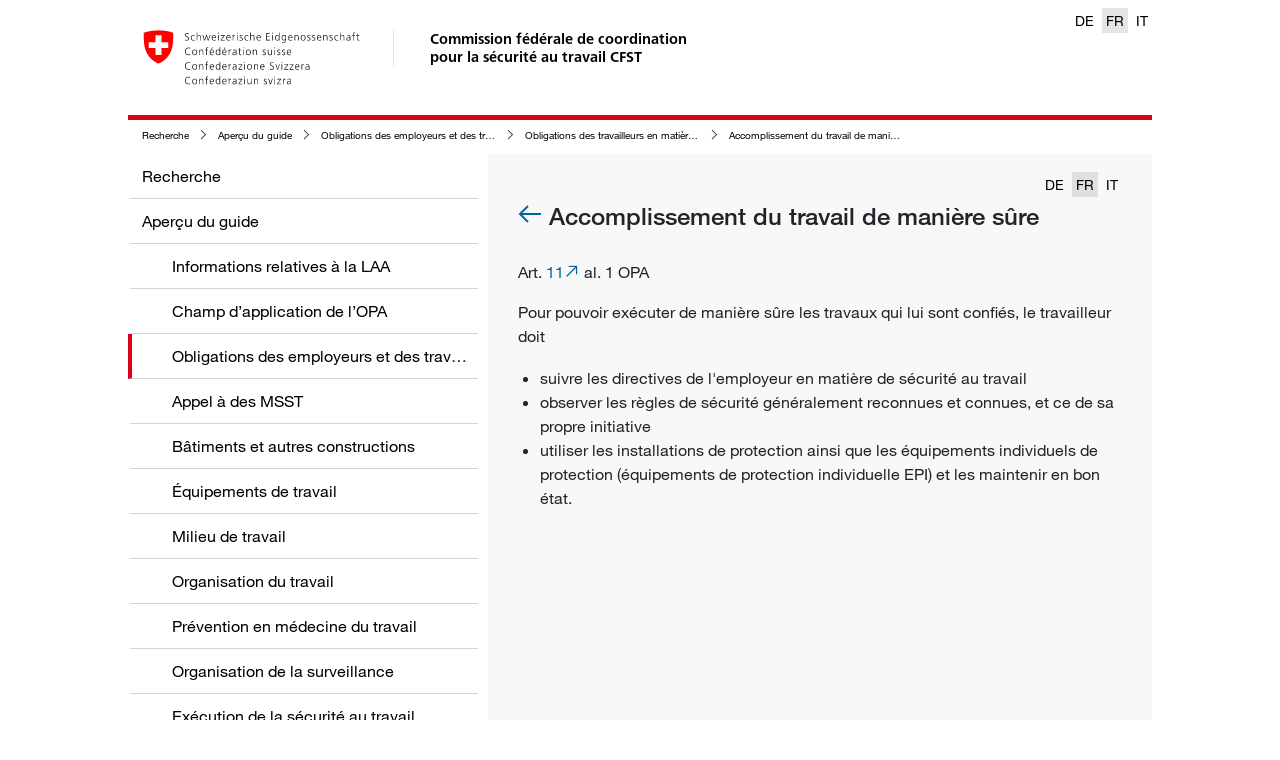

--- FILE ---
content_type: text/html; charset=utf-8
request_url: https://guide.cfst.ch/survol-des-directives/obligations-des-employeurs-et-des-travailleurs/obligations-des-travailleurs-en-matiere-de-securite-au-travail/accomplissement-du-travail-de-maniere-sure
body_size: 18151
content:
<!DOCTYPE html>
<html>
<head>
	<meta charset="utf-8">
<meta http-equiv="X-UA-Compatible" content="IE=edge">
<meta name="viewport" content="width=device-width, initial-scale=1">

<meta name="author" content="">




<meta property="og:image" content="https://a.suva.ch/-/media/images/social/suva-logo.jpg?rev=4be6c4e73769447787964242aaade8d7" />


<!-- Fixes flyout issues in IOS (bottom elements hidden by navigation bar) -->
<meta name="apple-mobile-web-app-capable" content="yes" />



<meta property="og:type" content="website" />



<meta property="og:title" content="Accomplissement du travail de manière sûre " />






<meta property="og:url" content="https://guide.cfst.ch/survol-des-directives/obligations-des-employeurs-et-des-travailleurs/obligations-des-travailleurs-en-matiere-de-securite-au-travail/accomplissement-du-travail-de-maniere-sure" />




<meta name="msapplication-square70x70logo" content="/wlas/de-CH/assets/img/windows-mobile/logo_128x128.png" />
<meta name="msapplication-square150x150logo" content="/wlas/de-CH/assets/img/windows-mobile/logo_270x270.png" />
<meta name="msapplication-square310x310logo" content="/wlas/de-CH/assets/img/windows-mobile/logo_558x558.png" />

<link rel="shortcut icon" href="/wlas/de-CH/assets/img/favicon.ico" type="image/x-icon" />

<link rel="apple-touch-icon" sizes="76x76" href="/wlas/de-CH/assets/img/ios/apple-touch-icon-76.png" />
<link rel="apple-touch-icon" sizes="120x120" href="/wlas/de-CH/assets/img/ios/apple-touch-icon-120.png" />
<link rel="apple-touch-icon" sizes="152x152" href="/wlas/de-CH/assets/img/ios/apple-touch-icon-152.png" />
<link rel="apple-touch-icon" sizes="180x180" href="/wlas/de-CH/assets/img/ios/apple-touch-icon-180.png" />

<link rel="icon" sizes="192x192" href="/wlas/de-CH/assets/img/android/android-touch-icon.png">

<!-- Performance -->
<!-- preconnect will resolve the DNS but it will also make the TCP handshake, and optional TLS negotiation (FF and Chrome) -->
<link rel="preconnect" href="https://www.googletagmanager.com">
<link rel="preconnect" href="https://www.google-analytics.com">
<link rel="preconnect" href="https://f.vimeocdn.com">
<link rel="preconnect" href="https://player.vimeo.com">

<title>Accomplissement du travail de manière sûre </title>




<link rel="stylesheet" href="/wlas/fr-CH/styles.611bc4b420854f66.css" media="print" onload="this.media='all'"><link rel="stylesheet" href="/wlas/fr-CH/styles.611bc4b420854f66.css">


<link rel="canonical" href="https://guide.cfst.ch/survol-des-directives/obligations-des-employeurs-et-des-travailleurs/obligations-des-travailleurs-en-matiere-de-securite-au-travail/accomplissement-du-travail-de-maniere-sure">






<link rel="alternate" hreflang="de-CH" href="https://wegleitung.ekas.ch/uebersicht-wegleitung/pflichten-arbeitnehmer-und-arbeitgeber/pflichten-der-arbeitnehmer-in-der-arbeitssicherheit/ausfuehren-der-arbeit-in-sicherer-weise" />

<link rel="alternate" hreflang="it-CH" href="https://guida.cfsl.ch/panoramica-della-guida/obblighi-dei-datori-di-lavoro-e-dei-lavoratori/obblighi-dei-lavoratori-in-materia-di-sicurezza-sul-lavoro/esecuzione-in-sicurezza-dei-lavori" />

<link rel="alternate" hreflang="fr-CH" href="https://guide.cfst.ch/survol-des-directives/obligations-des-employeurs-et-des-travailleurs/obligations-des-travailleurs-en-matiere-de-securite-au-travail/accomplissement-du-travail-de-maniere-sure" />




<link rel="alternate" hreflang="x-default" href="https://wegleitung.ekas.ch/uebersicht-wegleitung/pflichten-arbeitnehmer-und-arbeitgeber/pflichten-der-arbeitnehmer-in-der-arbeitssicherheit/ausfuehren-der-arbeit-in-sicherer-weise" />



<meta name="itemId" content="{8F0C8E03-4F5A-9EEE-DFCA-F1B8DCA1C62E}" />


	

<!-- Google Tag Manager -->

<script>(function(w,d,s,l,i){w[l]=w[l]||[];w[l].push(

{'gtm.start': new Date().getTime(),event:'gtm.js'}
);var f=d.getElementsByTagName(s)[0],

j=d.createElement(s),dl=l!='dataLayer'?'&l='+l:'';j.async=true;j.src=

'https://www.googletagmanager.com/gtm.js?id='+i+dl;f.parentNode.insertBefore(j,f);

})(window,document,'script','dataLayer','GTM-MQS2CBH');</script>

<!-- End Google Tag Manager -->


</head>
<body>

<!-- Google Tag Manager (noscript) -->

<noscript><iframe src="https://www.googletagmanager.com/ns.html?id=GTM-MQS2CBH"

height="0" width="0" style="display:none;visibility:hidden"></iframe></noscript>

<!-- End Google Tag Manager (noscript) -->

	<header class="container">
		<a href="https://guide.cfst.ch/">
	<img src="/wlas/de-ch/assets/img/logo-CH.svg" class="d-none d-sm-block" alt="back to home" />
</a>
<a href="https://guide.cfst.ch/">
	<span class="wlas-brand d-none d-sm-block" >
		Commission fédérale de coordination<br>pour la sécurité au travail CFST
	</span>
</a>

<div class="wlas-nav-mobile-header" >
	<a href="https://guide.cfst.ch/">
		<div class="wlas-logo-mobile"><img src="/wlas/de-ch/assets/img/logo-CH-mobile.svg" class="d-sm-none" alt="back to home" /></div>
	</a>
	<div class="wlas-nav-mobile-back"><i class="sux-icon sux-icon-arrow-back"></i></div>
	<div class="wlas-nav-mobile-header-title"></div>
	<div class="wlas-nav-burger"><i class="sux-icon sux-icon-burger"></i></div>
</div>

<div class="wlas-language-switcher d-print-none">
    
    
    <a href="https://wegleitung.ekas.ch/uebersicht-wegleitung/pflichten-arbeitnehmer-und-arbeitgeber/pflichten-der-arbeitnehmer-in-der-arbeitssicherheit/ausfuehren-der-arbeit-in-sicherer-weise" >DE</a>
    
    
    
    <a href="https://guide.cfst.ch/survol-des-directives/obligations-des-employeurs-et-des-travailleurs/obligations-des-travailleurs-en-matiere-de-securite-au-travail/accomplissement-du-travail-de-maniere-sure"  class="active" >FR</a>
    
    
    
    <a href="https://guida.cfsl.ch/panoramica-della-guida/obblighi-dei-datori-di-lavoro-e-dei-lavoratori/obblighi-dei-lavoratori-in-materia-di-sicurezza-sul-lavoro/esecuzione-in-sicurezza-dei-lavori" >IT</a>
    
    
</div>

	</header>
	<div class="container main">
    <nav class="wlas-breadcrumb d-print-none">
        <ul>
            
            
            <li><i class="sux-icon sux-icon-arrow-right"></i><a href="/" title="Recherche">Recherche</a></li>
            
            
            
            <li><i class="sux-icon sux-icon-arrow-right"></i><a href="/survol-des-directives" title="Aperçu du guide">Aperçu du guide</a></li>
            
            
            
            <li><i class="sux-icon sux-icon-arrow-right"></i><a href="/survol-des-directives/obligations-des-employeurs-et-des-travailleurs" title="Obligations des employeurs et des travailleurs">Obligations des employeurs et des travailleurs</a></li>
            
            
            
            <li><i class="sux-icon sux-icon-arrow-right"></i><a href="/survol-des-directives/obligations-des-employeurs-et-des-travailleurs/obligations-des-travailleurs-en-matiere-de-securite-au-travail" title="Obligations des travailleurs en matière de sécurité au travail">Obligations des travailleurs en matière de sécurité au travail</a></li>
            
            
            
            <li><i class="sux-icon sux-icon-arrow-right"></i><a href="/survol-des-directives/obligations-des-employeurs-et-des-travailleurs/obligations-des-travailleurs-en-matiere-de-securite-au-travail/accomplissement-du-travail-de-maniere-sure" title="Accomplissement du travail de manière sûre ">Accomplissement du travail de manière sûre </a></li>
            
            
        </ul>
    </nav>
</div>
	<div class="container main">

		<nav class="wlas-nav d-print-none">
    <ul class="level-1" data-title="Menu">
        
        
        <li ><a href="/" title="Recherche" data-id="{71F4BF49-B89C-45B7-B203-90AF395EF6CF}" data-parent="" data-lvl="1">Recherche</a></li>
        
        
        
        
        <li ><a href="/survol-des-directives" title="Aperçu du guide" data-id="{28AFCA70-D855-4DD7-A79A-AFBAB7398D5D}" data-parent="{71F4BF49-B89C-45B7-B203-90AF395EF6CF}" data-lvl="1">Aperçu du guide</a></li>
        
        
        
        <li class="wlas-nav-secondlevel"><a href="/survol-des-directives/informations-relatives-a-la-laa" title="Informations relatives à la LAA">Informations relatives à la LAA</a></li>
        
        
        
        <li class="wlas-nav-secondlevel"><a href="/survol-des-directives/champ-dapplication-de-lopa" title="Champ d’application de l’OPA">Champ d’application de l’OPA</a></li>
        
        
        
        <li class="wlas-nav-secondlevel active"><a href="/survol-des-directives/obligations-des-employeurs-et-des-travailleurs" title="Obligations des employeurs et des travailleurs">Obligations des employeurs et des travailleurs</a></li>
        
        
        
        <li class="wlas-nav-secondlevel"><a href="/survol-des-directives/appel-a-des-msst" title="Appel à des MSST">Appel à des MSST</a></li>
        
        
        
        <li class="wlas-nav-secondlevel"><a href="/survol-des-directives/batiments-et-autres-constructions" title="Bâtiments et autres constructions ">Bâtiments et autres constructions </a></li>
        
        
        
        <li class="wlas-nav-secondlevel"><a href="/survol-des-directives/equipements-de-travail" title="Équipements de travail">Équipements de travail</a></li>
        
        
        
        <li class="wlas-nav-secondlevel"><a href="/survol-des-directives/milieu-de-travail" title="Milieu de travail">Milieu de travail</a></li>
        
        
        
        <li class="wlas-nav-secondlevel"><a href="/survol-des-directives/organisation-du-travail" title="Organisation du travail">Organisation du travail</a></li>
        
        
        
        <li class="wlas-nav-secondlevel"><a href="/survol-des-directives/prevention-en-medecine-du-travail" title="Prévention en médecine du travail">Prévention en médecine du travail</a></li>
        
        
        
        <li class="wlas-nav-secondlevel"><a href="/survol-des-directives/organisation-de-la-surveillance" title="Organisation de la surveillance">Organisation de la surveillance</a></li>
        
        
        
        <li class="wlas-nav-secondlevel"><a href="/survol-des-directives/execution-de-la-securite-au-travail" title="Exécution de la sécurité au travail">Exécution de la sécurité au travail</a></li>
        
        
        
        <li class="wlas-nav-secondlevel"><a href="/survol-des-directives/financement" title="Financement">Financement</a></li>
        
        
        
        <li class="wlas-nav-secondlevel"><a href="/survol-des-directives/procedures-et-voies-de-droit" title="Procédures et voies de droit">Procédures et voies de droit</a></li>
        
        
        
        <li class="wlas-nav-secondlevel"><a href="/survol-des-directives/informations-relatives-a-dautres-dispositions" title="Informations relatives à d’autres dispositions">Informations relatives à d’autres dispositions</a></li>
        
        
        
        <li class="wlas-nav-secondlevel"><a href="/survol-des-directives/directive-msst" title="Directive MSST ">Directive MSST </a></li>
        
        
        
        <li class="wlas-nav-secondlevel"><a href="/survol-des-directives/directive-equipements-de-travail" title="Directive «Équipements de travail»">Directive «Équipements de travail»</a></li>
        
        
        
        
        
        
        <li ><a href="/rechtsgrundlagen-ch-eu" title="Bases légales CH + UE" data-id="{FDEA5276-124A-4F09-A6DB-B0303DFFC993}" data-parent="{71F4BF49-B89C-45B7-B203-90AF395EF6CF}" data-lvl="1">Bases légales CH + UE</a></li>
        
        
        
        
        <li ><a href="/adressen" title="Adresses" data-id="{E957A767-53A6-4147-B557-E2996BD6C9B0}" data-parent="{71F4BF49-B89C-45B7-B203-90AF395EF6CF}" data-lvl="1">Adresses</a></li>
        
        
        
        
        <li ><a href="/abreviations" title=" Abréviations " data-id="{61A684FD-BDE8-6912-74B1-C796EB82CEB3}" data-parent="{71F4BF49-B89C-45B7-B203-90AF395EF6CF}" data-lvl="1"> Abréviations </a></li>
        
        
        
    </ul>

    <ul class="level-2"></ul>
    <ul class="level-3"></ul>
    <ul class="level-4"></ul>
</nav>


		<div class="wlas-content">
			<div class="d-flex justify-content-between align-items-baseline wlas-content-header">
	<div></div>
	
		<div class="wlas-language-switcher d-print-none">
			
				
				<a href="/survol-des-directives/obligations-des-employeurs-et-des-travailleurs/obligations-des-travailleurs-en-matiere-de-securite-au-travail/accomplissement-du-travail-de-maniere-sure?c_lang=de-CH" >DE</a>
				
			
				
				<a href="/survol-des-directives/obligations-des-employeurs-et-des-travailleurs/obligations-des-travailleurs-en-matiere-de-securite-au-travail/accomplissement-du-travail-de-maniere-sure"  class="active" >FR</a>
				
			
				
				<a href="/survol-des-directives/obligations-des-employeurs-et-des-travailleurs/obligations-des-travailleurs-en-matiere-de-securite-au-travail/accomplissement-du-travail-de-maniere-sure?c_lang=it-CH" >IT</a>
				
			
		</div>
	
</div>

<div class="wlas-content-main">
	<h1>
		
		<a href="/survol-des-directives/obligations-des-employeurs-et-des-travailleurs/obligations-des-travailleurs-en-matiere-de-securite-au-travail" class="d-print-none">
			<i class="sux-icon sux-icon-arrow-back"></i>
		</a>
		
		Accomplissement du travail de mani&#232;re s&#251;re 
	</h1>
	<div class="wlas-text-image "  data-anchor="content"  >
    <div class="row">
        <div class="col-lg">
            <div class="wlas-rich">
    <p align="left">Art. <a href="http://www.admin.ch/ch/f/rs/832_30/a11.html" target="_blank">11</a> al. 1 OPA</p><p align="left">Pour pouvoir exécuter de manière sûre les travaux qui lui sont confiés, le <wlas-tooltip-wc item="{78ddaad9-6210-1535-8549-065acb4f9063}" text="travailleur">travailleur</wlas-tooltip-wc> doit</p><ul><li><div align="left">suivre les directives de l'<wlas-tooltip-wc item="{18248e3c-d883-9abc-3fa8-85802c2b5d33}" text="employeur">employeur</wlas-tooltip-wc> en matière de <wlas-tooltip-wc item="{8c6472cf-113a-41c3-edd5-bed2b31e2b55}" text="sécurité au travail">sécurité au travail</wlas-tooltip-wc> </div></li><li><div align="left">observer les règles de sécurité généralement reconnues et connues, et ce de sa propre initiative</div></li><li><div align="left">utiliser les <wlas-tooltip-wc item="{fd116d6f-be57-4307-bc8b-0c6941e93fe8}" text="installations de protection">installations de protection</wlas-tooltip-wc> ainsi que les <wlas-tooltip-wc item="{d13e3f15-8e01-4323-9510-4f70eff8c145}" text="équipements individuels de protection">équipements individuels de protection</wlas-tooltip-wc> (équipements de protection individuelle EPI) et les maintenir en bon état.</div></li></ul>
</div>
        </div>
    </div>
</div>

</div>
<div id="content-additions" class="wlas-content-additions">
	
</div>
<a href="javascript:void(0)" class="wlas-js-scroll-top-link d-none d-print-none"><i class="sux-icon sux-icon-arrow-down"></i>Retourner au début</a>

		</div>

		
	</div>

	<div class="container wlas-legal-disclaimer wlas-external">
    
    
    <a href="/cookie-policy" >Cookie Policy</a>
    <span class="wlas-pipe-devider"> | </span>
    
    
    
    <a href="/datenschutzrichtlinie" >Déclaration de protection des données</a>
    <span class="wlas-pipe-devider"> | </span>
    
    
    
    <a href="/mentions" >Mentions</a>
    <span class="wlas-pipe-devider"> | </span>
    
    
    
    <a href="/mentions-legales" >Mentions legales</a>
    <span class="wlas-pipe-devider"> | </span>
    
    
    
    <a href="https://ekas.ch/index-fr.php"  class="wlas-external" target="_blank" >CFST</a>
    <span class="wlas-pipe-devider"> | </span>
    
    
</div>


	
<wlas-context-button-wc data="[{&quot;link&quot;:&quot;/?sc_itemid={D4207CCD-7C9B-4E2B-89C9-DFB2408D1DFC}&quot;,&quot;icon&quot;:&quot;pencil&quot;,&quot;title&quot;:&quot;Donner un feed-back&quot;,&quot;newTab&quot;:true,&quot;openAsOverlay&quot;:true,&quot;subitems&quot;:[],&quot;hasSubitems&quot;:false},{&quot;link&quot;:&quot;javascript:print()&quot;,&quot;icon&quot;:&quot;pdf&quot;,&quot;title&quot;:&quot;Page au format PDF&quot;,&quot;newTab&quot;:false,&quot;openAsOverlay&quot;:false,&quot;subitems&quot;:[],&quot;hasSubitems&quot;:false},{&quot;link&quot;:&quot;/-/media/project/wlaswebsite/pdf/directives-pour-la-securite-au-travail.pdf?rev=2b4f256a4b1e4f79ab5b88f0b0e94725&sc_lang=fr-ch&hash=8EBB945D90765931F3E36FAE3D1AAD93&quot;,&quot;icon&quot;:&quot;docs&quot;,&quot;title&quot;:&quot;Guide au format PDF&quot;,&quot;newTab&quot;:false,&quot;openAsOverlay&quot;:false,&quot;subitems&quot;:[],&quot;hasSubitems&quot;:false},{&quot;link&quot;:&quot;mailto:?subject=Ma recommandation de directives CFST: Accomplissement du travail de manière sûre &body=Accomplissement du travail de manière sûre  %0D%0Ahttps://guide.cfst.ch/survol-des-directives/obligations-des-employeurs-et-des-travailleurs/obligations-des-travailleurs-en-matiere-de-securite-au-travail/accomplissement-du-travail-de-maniere-sure&quot;,&quot;icon&quot;:&quot;thumb-up&quot;,&quot;title&quot;:&quot;Recommander la page&quot;,&quot;newTab&quot;:false,&quot;openAsOverlay&quot;:false,&quot;subitems&quot;:[],&quot;hasSubitems&quot;:false}]" class="d-print-none"></wlas-context-button-wc>


	<script src="/wlas/fr-CH/runtime.a6e017f1cf2c3efa.js" type="module"></script><script src="/wlas/fr-CH/polyfills.4e34f4cf797fb656.js" type="module"></script><script src="/wlas/fr-CH/scripts.2d21fcf6f9608c78.js" defer></script><script src="/wlas/fr-CH/vendor.2e4c11373734b1d8.js" type="module"></script><script src="/wlas/fr-CH/main.022f95a40d198be6.js" type="module"></script>
</body>
</html>
